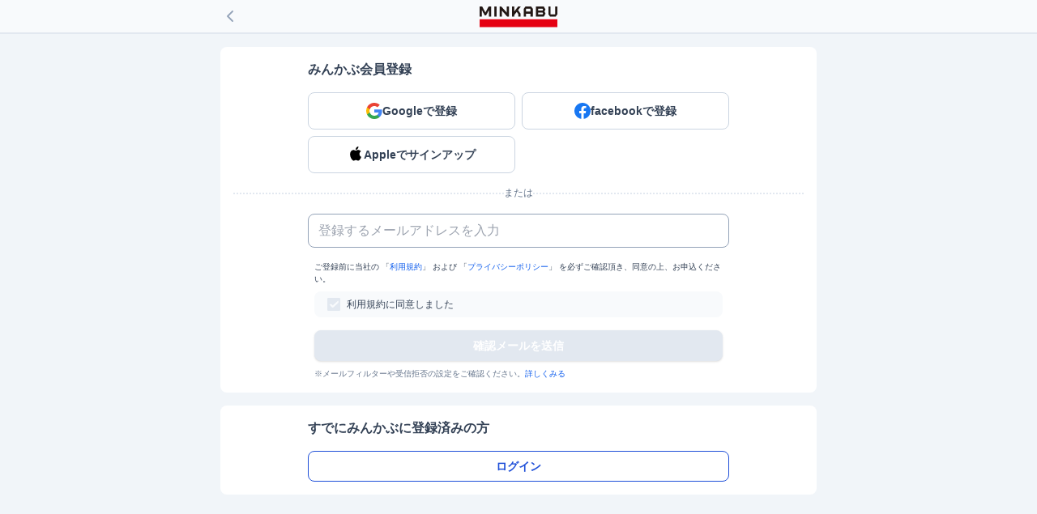

--- FILE ---
content_type: text/html; charset=utf-8
request_url: https://id.minkabu.jp/sign_up?callback_url=https%3A%2F%2Fid.minkabu.jp%2Fpayment_profiles%3F%26callback_url%3Dhttps%253A%252F%252Fcc.minkabu.jp%252Fcolumn%252F2868
body_size: 13022
content:
<!DOCTYPE html>
<html lang="ja">
<head>
  
        <script>(function(w,d,s,l,i){w[l]=w[l]||[];w[l].push({'gtm.start':new Date().getTime(),event:'gtm.js'});
      var f=d.getElementsByTagName(s)[0],j=d.createElement(s),dl=l!='dataLayer'?'&l='+l:'';j.async=true;
      j.src='https://www.googletagmanager.com/gtm.js?id='+i+dl;f.parentNode.insertBefore(j,f);
      })(window,document,'script','dataLayer','GTM-5JSRBDP');</script>

  <meta charset="UTF-8">
  <meta name="csrf-param" content="authenticity_token" />
<meta name="csrf-token" content="ubI3ceWfb_jxIeYXeqcP_1QxGvGpnY0Ydo-kwzquDwobQj6jcOAxhGCmWPMNA4LBc3NxvncXLFSqxDIpj-MelQ" />
  <link rel="stylesheet" href="/assets/application-55f44f40b6af265fc699e6e10e14c92a8d85fc1e8cbcd324ecfb85b4d343ed96.css" media="all" />
  <meta name="viewport" content="width=device-width,initial-scale=1.0,minimum-scale=1.0">
  <link rel="icon" type="image/x-icon" href="/assets/favicon-458a8510d1c648e9e788b0c787cb1c1c2277912d20d78b1be1246afea55421ff.ico" />
  <title>新規会員登録</title>
<meta name="description" content="みんかぶ会員登録はメールアドレスがあればどなたでも無料で登録ができます。会員になると「株式市況メルマガが見れる」「予想投稿で投資シミュレーションができる」「登録銘柄のアラートが届く」などメリットがいっぱいです！">
<link rel="canonical" href="https://id.minkabu.jp/sign_up">
</head>

<body id="htmlBody">
        <noscript>
        <iframe src="https://www.googletagmanager.com/ns.html?id=GTM-5JSRBDP"height="0" width="0" style="display:none;visibility:hidden"></iframe>
      </noscript>

  <header class="bg-slate-50 border-b-2 border-slate-200 z-30 relative mb-2">
  <nav class="container flex items-center justify-between px-4 h-10">
    <div class="flex-grow-0 text-left w-32 h-full pr-2">
      <div class="py-2 cursor-pointer" id="history-back-button"><svg class='w-6 h-6 text-slate-400 fill-current' version='1.1' xmlns='http://www.w3.org/2000/svg' width='24' height='24' viewBox='0 0 24 24'><title>chevron-left</title><path d='M15.707 17.293l-5.293-5.293 5.293-5.293c0.391-0.391 0.391-1.024 0-1.414s-1.024-0.391-1.414 0l-6 6c-0.391 0.391-0.391 1.024 0 1.414l6 6c0.391 0.391 1.024 0.391 1.414 0s0.391-1.024 0-1.414z'></path></svg></div>
    </div>
    <div class="flex-grow-0 text-center whitespace-nowrap md:w-24 w-20 h-full md:py-2 py-3">
        <a href="https://minkabu.jp">
          <img alt="みんかぶロゴ" src="https://assets.minkabu.jp/images/logo/v1/logo_togo_minkabu.svg">
        </a>
    </div>
    <div class="flex-grow-0 text-gray-500 text-right whitespace-nowrap w-32">
    </div>
  </nav>
</header>

  <div id="main_contents">
    
    
    
    <div class="container p-4 pt-2">
  <div class="bg-white rounded-lg">
    <div class="w-full md:max-w-3/4 mx-auto p-4">
      <h1 class="font-bold">みんかぶ会員登録</h1>
    </div>

      <div class="w-full md:max-w-3/4 mx-auto px-4 pb-4">
        <div id="sign-up-offer-icons" class="grid grid-cols-3 md:grid-cols-2 gap-2">
          <form class="button_to" method="post" action="/auth/google"><button class="border border-slate-300 font-bold rounded-lg w-full px-2 justify-center items-center hover:opacity-80" type="submit">
            <div id="sign-up-google-icon" class="w-11 md:w-40 h-11 p-[11px] gap-[12px] justify-center items-center inline-flex text-sm">
              <svg class='w-5 h-5' version='1.1' xmlns='http://www.w3.org/2000/svg' width='18' height='18' viewBox='0 0 18 18'><title>google</title><path id='e' d='M17.64,9.205c0-.638-.057-1.252-.164-1.841H9v3.481h4.844c-.209,1.125-.843,2.078-1.796,2.716v2.258h2.909c1.702-1.567,2.684-3.874,2.684-6.615h0Z' fill='#4285f4' fill-rule='evenodd'/><path id='f' d='M9,18c2.43,0,4.467-.806,5.956-2.18l-2.909-2.258c-.806,.54-1.837,.859-3.048,.859-2.344,0-4.328-1.583-5.036-3.71H.957v2.332c1.481,2.941,4.525,4.958,8.043,4.958h0Z' fill='#34a853' fill-rule='evenodd'/><path id='g' d='M3.964,10.71c-.18-.54-.282-1.117-.282-1.71s.102-1.17,.282-1.71v-2.332H.957c-.61,1.215-.957,2.59-.957,4.042s.348,2.827,.957,4.042l3.007-2.332h0Z' fill='#fbbc05' fill-rule='evenodd'/><path id='h' d='M9,3.58c1.321,0,2.508,.454,3.44,1.346l2.581-2.581c-1.559-1.452-3.596-2.344-6.022-2.344C5.482,0,2.438,2.017,.957,4.958l3.007,2.332c.708-2.127,2.692-3.71,5.036-3.71h0Z' fill='#ea4335' fill-rule='evenodd'/><path id='i' d='M0,0H18V18H0V0Z' fill='none'/></svg>
            </div>
</button><input type="hidden" name="authenticity_token" value="klHs-737Dw-IDikv387tW5rWe-zWganjU_O3fYQr-xdNci3Te77yvQfWQtxQWgBUOXcn-ETxzbYXBa1TU0kajw" autocomplete="off" /></form>

          <form class="button_to" method="post" action="/auth/facebook"><button class="border border-slate-300 font-bold rounded-lg w-full px-2 justify-center items-center hover:opacity-80" type="submit">
            <div id="sign-up-facebook-icon" class="w-11 md:w-44 h-11 p-[11px] gap-[12px] justify-center items-center inline-flex text-sm">
              <svg class='w-5 h-5' version='1.1' xmlns='http://www.w3.org/2000/svg' width='32' height='32' viewBox='0 0 32 32'><title>facebook</title><path fill='#1877f2' d='M31.997 15.999c0-8.836-7.163-15.999-15.999-15.999s-15.999 7.163-15.999 15.999c0 7.985 5.851 14.604 13.499 15.804v-11.18h-4.062v-4.625h4.062v-3.525c0-4.010 2.389-6.225 6.043-6.225 1.75 0 3.581 0.313 3.581 0.313v3.937h-2.017c-1.987 0-2.607 1.233-2.607 2.498v3.001h4.437l-0.709 4.625h-3.728v11.18c7.649-1.2 13.499-7.819 13.499-15.804z'></path></svg>
            </div>
</button><input type="hidden" name="authenticity_token" value="-jYiweH2z_lXzkfc5u1Gk70SM34CNBJCNwM_3-c9WUVYNUebKY3HeFqYWa2QIu16Slnzsrp6S4mImCSB4eCRvw" autocomplete="off" /></form>
          <form class="button_to" method="post" action="/auth/apple"><button class="border border-slate-300 font-bold rounded-lg w-full px-2 justify-center items-center hover:opacity-80" type="submit">
            <div id="sign-up-apple-icon" class="w-11 md:w-56 h-11 p-[11px] gap-[12px] justify-center items-center inline-flex text-sm">
              <svg class='w-5 h-5' version='1.1' xmlns='http://www.w3.org/2000/svg' width='32' height='32' viewBox='0 0 32 32'><title>apple</title><path fill='#000000' d='M16.328,6.462c1.226,0,2.763-.854,3.678-1.994,.829-1.032,1.433-2.474,1.433-3.916,0-.196-.017-.392-.052-.552-1.364,.053-3.005,.943-3.989,2.136-.777,.908-1.485,2.332-1.485,3.791,0,.214,.035,.427,.052,.498,.086,.018,.225,.036,.363,.036Zm-4.317,21.538c1.675,0,2.418-1.157,4.507-1.157,2.124,0,2.59,1.121,4.456,1.121,1.831,0,3.057-1.744,4.214-3.453,1.295-1.958,1.831-3.88,1.865-3.969-.121-.036-3.627-1.513-3.627-5.661,0-3.596,2.763-5.216,2.919-5.34-1.831-2.706-4.611-2.777-5.371-2.777-2.055,0-3.73,1.282-4.784,1.282-1.14,0-2.642-1.21-4.421-1.21-3.385,0-6.822,2.884-6.822,8.331,0,3.382,1.278,6.96,2.85,9.274,1.347,1.958,2.521,3.56,4.214,3.56Z'></path></svg>
            </div>
</button><input type="hidden" name="authenticity_token" value="oPNpMx8AMXv0mlKqgj4jes4VG1928KTnKNro57vQMC5p85OPIZtJOLDzh9llXqSeTY5PW_iH_tEV-th-bQFJOg" autocomplete="off" /></form>        </div>
      </div>

      <div class="px-4 flex justify-between gap-1 whitespace-nowrap">
        <div class="border-t-2 border-slate-200 border-dotted w-full items-center my-2"></div>
        <div class="text-xs text-center text-slate-500"><span class="bg-white">または</span></div> 
        <div class="border-t-2 border-slate-200 border-dotted w-full items-center my-2"></div>
      </div>

    <div class="w-full md:max-w-3/4 mx-auto p-4">
      <form action="/sign_up" accept-charset="UTF-8" method="post"><input type="hidden" name="authenticity_token" value="TFBvjdynUyrekicDKg96RiFKZZAAupqDukzVZhjnbxVIHaoiTftu3xee3pQRSzpn-iq2Fa4qEP4IWaAZrZLxGw" autocomplete="off" />
        <input name="callback_url" type="hidden" value="https://id.minkabu.jp/payment_profiles?&callback_url=https%3A%2F%2Fcc.minkabu.jp%2Fcolumn%2F2868">
        <div class="mb-4">
          <div class="relative">
            <input class="rounded-lg border border-slate-400 w-full py-2 px-3 hidden-heatmap-tool" id="email" name="email" type="text" placeholder="登録するメールアドレスを入力" value="">
          </div>
          <div id="error_msg_email" style="display:none;"><p class="text-xs text-red-500 italic"></p></div>
        </div>
        <div class="mb-2 px-2 text-[10px]">
          <p>
            ご登録前に当社の
            「<a class="text-link" target="_blank" rel="noopener" href="https://info.minkabu.jp/terms/">利用規約</a>」
            および
            「<a class="text-link" target="_blank" rel="noopener" href="https://minkabu.co.jp/privacy_policy">プライバシーポリシー</a>」
            を必ずご確認頂き、同意の上、お申込ください。
          </p>
        </div>
        <div class="mb-2 px-2">
          <div class="mb-4 text-sm">
            <label class="ui-checkbox-button theme-simple" for="agreement">
              <input type="checkbox" name="agreement" id="agreement" value="false" />
              <div class="ui-checkbox-button-text text-xs" style="border-radius: 0.5rem">
                <svg class='h-4 w-4 ui-checkbox-button-icon mr-2 fill-current' version='1.1' xmlns='http://www.w3.org/2000/svg' width='32' height='32' viewBox='0 0 32 32'><title>checkmark</title><path d='M29.525 0h-27.045c-1.365 0-2.48 1.115-2.48 2.48v27.045c0 1.36 1.115 2.475 2.48 2.475h27.045c1.36 0 2.475-1.115 2.475-2.475v-27.045c0-1.365-1.115-2.48-2.475-2.48zM26.48 12.89l-11.63 10.645c-0.425 0.39-0.975 0.605-1.555 0.605-0.635 0-1.25-0.27-1.685-0.735l-6.405-6.855 0.3-0.28c0.755-0.705 1.735-1.090 2.77-1.090 1.115 0 2.2 0.465 2.96 1.285l2.18 2.33 13.040-11.935 0.28 0.3c1.505 1.65 1.395 4.22-0.255 5.73z'></path></svg>
                利用規約に同意しました
              </div>
            </label>
          </div>
          <button type="submit" class="ui-button theme-general text-sm w-full is-disabled" style="border-radius: 0.5rem" id="submit" disabled>確認メールを送信</button>
        </div>
        <div class="mt-2 px-2 text-[10px] text-slate-500">
          <p>※メールフィルターや受信拒否の設定をご確認ください。<a href="https://support.minkabu.jp/hc/ja/articles/360048797293-%E3%81%BF%E3%82%93%E3%81%8B%E3%81%B6%E3%81%8B%E3%82%89%E7%A2%BA%E8%AA%8D%E3%83%A1%E3%83%BC%E3%83%AB%E3%81%8C%E6%9D%A5%E3%81%AA%E3%81%84%E3%81%AE%E3%81%AF%E3%81%A9%E3%81%86%E3%81%97%E3%81%A6%E3%81%A7%E3%81%99%E3%81%8B-" target="_blank" rel="noopener" class="text-link">詳しくみる</a></p>
        </div>
        <input type="text" name="dummy_for_cancel_submitting_by_enter_key" style="display: none;" maxlength="0">
</form>    </div>
  </div>
  <div class="bg-white rounded-lg mt-4">
    <div class="w-full md:max-w-3/4 mx-auto p-4 text-left">
      <h1 class="font-bold pb-4">すでにみんかぶに登録済みの方</h1>
      <a class="p-2 block w-full text-sm text-center text-blue-700 border border-blue-700 rounded-lg font-bold hover:text-blue-500 hover:border-blue-500" href="/login?callback_url=https%3A%2F%2Fid.minkabu.jp%2Fpayment_profiles%3F%26callback_url%3Dhttps%253A%252F%252Fcc.minkabu.jp%252Fcolumn%252F2868">ログイン</a>
    </div>
  </div>
</div>
<script>
const elements = {
  google: document.getElementById("sign-up-google-icon"),
  // yahoojp: document.getElementById("sign-up-yahoojp-icon"),
  facebook: document.getElementById("sign-up-facebook-icon"),
  apple: document.getElementById("sign-up-apple-icon"),
};

const textData = {
  google: "Googleで登録",
  // yahoojp: "Yahoo! JAPAN IDで登録",
  facebook: "facebookで登録",
  apple: "Appleでサインアップ",
};
</script>
<script src="/assets/display_sessions_and_sign_up_offers_icon_text-681d3e9f1930d80506e073827006448316b81b7064cf0b1b017d18e50403f1d5.js"></script>

  </div>
  
  <footer class="flex flex-col items-center bg-slate-700 text-white mt-auto  absolute bottom-0 w-full">
  

  <ul class="p-2 text-sm text-center">
    <li class="mr-2 inline-block"><a href="https://minkabu.co.jp/" target="_blank" rel="noopener">運営会社</a></li>
    <li class="mr-2 inline-block"><a href="https://info.minkabu.jp/terms/" target="_blank" rel="noopener">利用規約</a></li>
    <li class="mr-2 inline-block"><a href="https://minkabu.co.jp/privacy_policy" target="_blank" rel="noopener">プライバシーポリシー</a></li>
    <li class="mr-2 inline-block"><a href="https://info.minkabu.jp/economy/" target="_blank" rel="noopener">特定商取引表示</a></li>
    <li class="mr-2 inline-block"><a href="https://info.minkabu.jp/law/" target="_blank" rel="noopener">ご利用上の注意</a></li>
    <li class="mr-2 inline-block"><a href="https://support.minkabu.jp/hc/ja" target="_blank" rel="noopener">お問合わせ</a></li>
  </ul>
  <div class="w-full h-20 flex flex-col items-center justify-center">
    <a class="my-2" target="_blank" rel="noopener" title="株式会社ミンカブ・ジ・インフォノイド" href="https://minkabu.co.jp/">
      <img width="110" height="29" alt="MINKABU THE INFONOID" loading="lazy" src="/assets/logo/min_infonoid_logo_black-3bda296be5602c960882966476387455c805f4f4daeca31fd1b4736a8ac1e7fb.svg" />
    </a>
    <div class="text-xs">(C) MINKABU THE INFONOID, Inc.</div>
  </div>
</footer>

  <script src="/assets/application-8e5a7c1d93eada0bbe25c69605900be38185dfe939a3e5dd703b444409bbf0aa.js"></script>
</body>
</html>
